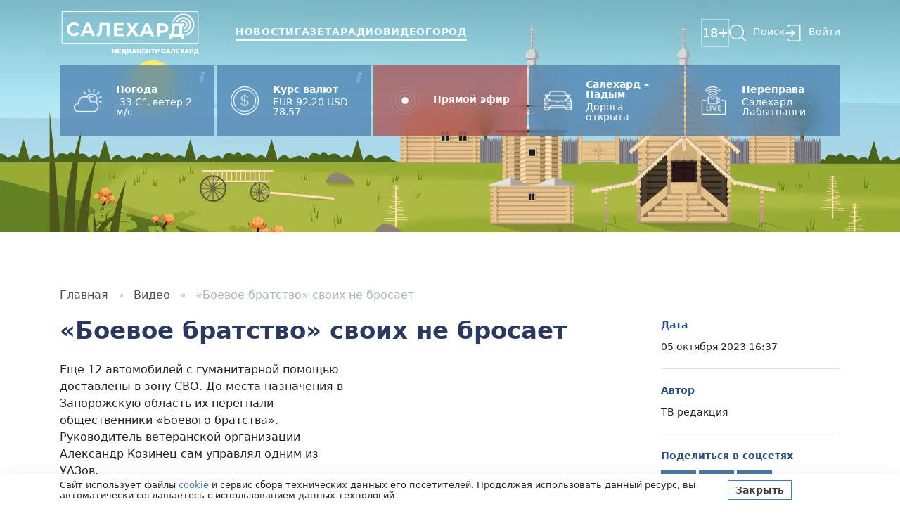

--- FILE ---
content_type: text/html; charset=utf-8
request_url: https://salekhard.online/press/boevoe-bratstvo-svoih-ne-brosaet/
body_size: 7252
content:





<!DOCTYPE html>
<html lang="ru">
<head>

	<meta charset="utf-8">
	<meta name="viewport" content="width=device-width, initial-scale=1, maximum-scale=5, viewport-fit=cover">
	<meta http-equiv="X-UA-Compatible" content="IE=edge">
	<meta name="imagetoolbar" content="no">
	<meta name="msthemecompatible" content="no">
	<meta name="cleartype" content="on">
	<meta name="HandheldFriendly" content="True">
	<meta name="apple-mobile-web-app-capable" content="yes">
	<meta name="apple-mobile-web-app-status-bar-style" content="black-translucent">

	<link sizes="152x152" href="/static/images/favicons/apple-touch-icon-152x152.png" rel="apple-touch-icon">
	<link sizes="144x144" href="/static/images/favicons/apple-touch-icon-144x144.png" rel="apple-touch-icon">
	<link sizes="120x120" href="/static/images/favicons/apple-touch-icon-120x120.png" rel="apple-touch-icon">
	<link sizes="114x114" href="/static/images/favicons/apple-touch-icon-114x114.png" rel="apple-touch-icon">
	<link sizes="76x76" href="/static/images/favicons/apple-touch-icon-76x76.png" rel="apple-touch-icon">
	<link sizes="72x72" href="/static/images/favicons/apple-touch-icon-72x72.png" rel="apple-touch-icon">
	<link sizes="60x60" href="/static/images/favicons/apple-touch-icon-60x60.png" rel="apple-touch-icon">
	<link sizes="57x57" href="/static/images/favicons/apple-touch-icon-57x57.png" rel="apple-touch-icon">
	<link sizes="196x196" href="/static/images/favicons/favicon-196x196.png" rel="icon" type="image/png">
	<link sizes="128x128" href="/static/images/favicons/favicon-128.png" rel="icon" type="image/png">
	<link sizes="96x96" href="/static/images/favicons/favicon-96x96.png" rel="icon" type="image/png">
	<link sizes="32x32" href="/static/images/favicons/favicon-32x32.png" rel="icon" type="image/png">
	<link sizes="16x16" href="/static/images/favicons/favicon-16x16.png" rel="icon" type="image/png">
	<meta name="application-name" content="Салехард.Онлайн">
	<meta name="msapplication-tooltip" content="Салехард.Онлайн">
	<meta name="msapplication-TileColor" content="#ffffff">
	<meta name="msapplication-starturl" content="https://salekhard.online">
	<meta name="msapplication-tap-highlight" content="no">
	<meta name="msapplication-square310x310logo" content="/static/images/favicons/mstile-310x310.png">
	<meta name="msapplication-wide310x150logo" content="/static/images/favicons/mstile-310x150.png">
	<meta name="msapplication-square150x150logo" content="/static/images/favicons/mstile-150x150.png">
	<meta name="msapplication-TileImage" content="/static/images/favicons/mstile-144x144.png">
	<meta name="msapplication-square70x70logo" content="/static/images/favicons/mstile-70x70.png">

	<title>«Боевое братство» своих не бросает — Салехард.Онлайн</title>

	<link rel="canonical" href="https://salekhard.online/press/boevoe-bratstvo-svoih-ne-brosaet/">

	<link rel="preconnect" href="https://fonts.googleapis.com">
	<link rel="preconnect" href="https://fonts.gstatic.com" crossorigin>
	<link href="https://fonts.googleapis.com/css2?family=Inter:wght@400;500;600;700&display=swap" rel="stylesheet">

	<link rel="stylesheet" href="/static/CACHE/css/output.f873d0ef19dc.css" type="text/css">

	
	
	<meta name="description" content="Еще 12 автомобилей с гуманитарной помощью доставлены в зону СВО. До места назначения в Запорожскую область их перегнали общественники «Боевого …" />
	<meta property="og:description" content="Еще 12 автомобилей с гуманитарной помощью доставлены в зону СВО. До места назначения в Запорожскую область их перегнали общественники «Боевого …" />





	<meta property="og:title" content="«Боевое братство» своих не бросает" />


	<meta property="og:locale" content="ru_RU" />
	<meta property="og:type" content="article" />
	<meta property="og:url" content="https://salekhard.online/press/boevoe-bratstvo-svoih-ne-brosaet/" />


	<meta property="og:image" content="https://salekhard.online/media/press/post/image/600853cde30b4b47838c208d3df282ad.webp" />



	<script type="application/ld+json">
		{
		"@context": "https://schema.org",
		"@type": "BreadcrumbList",
		"itemListElement": [{
			"@type": "ListItem",
			"position": 1,
			"name": "Главная",
			"item": "https://salekhard.online"
		},{
			"@type": "ListItem",
			"position": 2,
			"name": "Видео",
			"item": "https://salekhard.online/press/video/"
		},{
			"@type": "ListItem",
			"position": 3,
			"name": "«Боевое братство» своих не бросает",
			"item": "https://salekhard.online/press/boevoe-bratstvo-svoih-ne-brosaet/"
		}]
		}
	</script>

	<script type="application/ld+json">
		{
			"@context": "https://schema.org",
			"@type": "NewsArticle",
			"headline": "«Боевое братство» своих не бросает",
			"description": "",
			
				"image": "https://salekhard.online/media/press/post/image/600853cde30b4b47838c208d3df282ad.webp",
			
			
				"author": {
					"@type": "Person",
					"name": "ТВ редакция"
				},
			
			"publisher": {
				"@type": "Organization",
				"name": "Салехард.Онлайн",
				
					"logo": {
						"@type": "ImageObject",
						"url": "https://salekhard.online/media/main/preference/site_photo/bf1e1d6a042c40a0a6ad917f8b1b5db8.png"
					}
				
			},
			
				"datePublished": "2023-10-05T16:37:20+05:00",
			
			"dateModified": "2026-01-15T01:50:35.030921+05:00",
		}
	</script>


	<link href="https://mc.yandex.ru/metrika/tag.js" rel="preload" as="script">
<link rel="dns-prefetch" href="https://mc.yandex.ru/">

<meta name="yandex-verification" content="b29959f0d73eb7f2" />

<script>window.yaContextCb = window.yaContextCb || []</script>
<script src="https://yandex.ru/ads/system/context.js" async></script>

<meta name="zen-verification" content="H0PRI9x8l6ryX168tjAzvEC27sbXoNCsHABh2qt8efQYhlJ93QmhFAVg2i0sip3L" />

</head>
<body class="body decoration2 decoration2-summer">
	



	<div class="d-none d-sm-block decoration2__header" style="background-image: url('/static/images/decoration/summer/header.webp')"></div>
	<div class="d-block d-sm-none decoration2__header" style="background-image: url('/static/images/decoration/summer/header-mobile.webp')"></div>



	<header class="header js-header">
		<div class="container">
			<div class="row">
				<div class="col">
					<div class="header__block">
						<a class="logo header__logo" href="/">
							<img src="/static/images/logo/logo-white.png" alt="Салехард.Онлайн">
						</a>

						<nav class="menu header__menu">
							<a class="menu__item menu__item-news" href="/press/news/">Новости</a>
							<a class="menu__item menu__item-newspaper" href="/press/newspaper/">Газета</a>
							<a class="menu__item menu__item-radio" href="/radio/">Радио</a>
							<a class="menu__item menu__item-video" href="/press/video/">Видео</a>
							<a class="menu__item menu__item-city" href="/press/city/">Город</a>
						</nav>

						<div class="header__controls">
							<span class="header__control header__control-18">18+</span>

							<button class="header__control header__control-menu header__icon-menu js-mobile-menu-button" type="button" aria-label="Открыть меню"></button>
							<a class="header__control header__control-search" href="/search/">Поиск</a>

							
								<a class="header__control header__control-login" href="/user/login/">Войти</a>
							
						</div>
					</div>
				</div>
			</div>
		</div>

		<div class="mobile__modal js-mobile-menu" style="display:none;">
			<div>
				<button class="mobile__close header__icon-close js-mobile-menu-button" type="button" aria-label="Закрыть меню"></button>
			</div>

			<nav class="menu mobile__menu">
				<a class="menu__item menu__item-news" href="/press/news/">Новости</a>
				<a class="menu__item menu__item-newspaper" href="/press/newspaper/">Газета</a>
				<a class="menu__item menu__item-radio" href="/radio/">Радио</a>
				<a class="menu__item menu__item-video" href="/press/video/">Видео</a>
				<a class="menu__item menu__item-city" href="/press/city/">Город</a>
				<a class="menu__item" href="/contacts/">Контакты</a>
			</nav>

			<div class="mobile__line"></div>

			<div class="mobile__controls">
				<a class="header__control header__control-search" href="/search/">Поиск</a>
			</div>

			<div class="mobile__line"></div>

			<div class="mobile__label">
				Мы в соцсетях
			</div>

			<div class="socials mobile__socials">
				
					<a class="socials__item socials__item-vk" href="https://vk.com/salekhardonline" aria-label="Вконтакте"></a>
				

				
					<a class="socials__item socials__item-telegram" href="https://t.me/SALEKHARDonline" aria-label="Telegram"></a>
				

				

				

				
					<a class="socials__item socials__item-dzen" href="https://dzen.ru/salekhard" aria-label="dzen"></a>
				

				
					<a class="socials__item socials__item-rutube" href="https://rutube.ru/channel/23711572/" aria-label="rutube"></a>
				
			</div>
		</div>
	</header>

	<div class="infoblock">
		<div class="container">
			<div class="row row-cols-3 row-cols-md-5 row-cols-lg-5 g-1 infoblock__row">
				
					<div class="col">
						
							
	<div class="infoblock__item">

		
			<a class="infoblock__source infoblocks__icon-info" href="#infoblocks-sources" aria-label="Источники информации"></a>
		

		<img class="infoblock__icon" src="/media/infoblocks/infoblock/icon/e079a99a9f4140d7986eb9c75162253d.png" alt="Погода" />

		<div>
			
				<div class="infoblock__title">
					Погода
				</div>
			

			<div class="infoblock__text">
				-33 C°, ветер 2 м/с
			</div>
		</div>

	</div>





						
					</div>
				
					<div class="col">
						
							
	<div class="infoblock__item">

		
			<a class="infoblock__source infoblocks__icon-info" href="#infoblocks-sources" aria-label="Источники информации"></a>
		

		<img class="infoblock__icon" src="/media/infoblocks/infoblock/icon/85d3f4ef4a1d43f99e4bddaeecf8a213.png" alt="Курс валют" />

		<div>
			
				<div class="infoblock__title">
					Курс валют
				</div>
			

			<div class="infoblock__text">
				EUR 92.20 USD 78.57
			</div>
		</div>

	</div>





						
					</div>
				
					<div class="col">
						
							
	<a class="infoblock__item infoblock__theme-red " href="/pryamoj-efir/" title="Прямой эфир" rel="nofollow">

		

		<img class="infoblock__icon" src="/media/infoblocks/infoblock/icon/6d53224ae11940d4a2755f4793fdb508.png" alt="Прямой эфир" />

		<div>
			
				<div class="infoblock__title">
					Прямой эфир
				</div>
			

			<div class="infoblock__text">
				
			</div>
		</div>

	</a>





						
					</div>
				
					<div class="col">
						
							<div class="h-100 js-swiper" data-swiper='{"autoplay": {"delay": 5000}, "slidesPerView": 1, "spaceBetween": 0, "loop": true, "speed": 800, "breakpoints": []}'>
								<div class="swiper h-100">
									<div class="swiper-wrapper">
										
											<div class="swiper-slide">
												
	<div class="infoblock__item">

		

		<img class="infoblock__icon" src="/media/infoblocks/infoblock/icon/63efa9698b884cd3b52c163f4ca08c96.png" alt="Салехард – Надым" />

		<div>
			
				<div class="infoblock__title">
					Салехард – Надым
				</div>
			

			<div class="infoblock__text">
				<p>Дорога открыта&nbsp;</p>
			</div>
		</div>

	</div>





											</div>
										
											<div class="swiper-slide">
												
	<div class="infoblock__item">

		

		<img class="infoblock__icon" src="/media/infoblocks/infoblock/icon/c0c7dbfa34554ea592c4eb22ac6a8ffb.png" alt="Аксарка - Яр-Сале" />

		<div>
			
				<div class="infoblock__title">
					Аксарка - Яр-Сале
				</div>
			

			<div class="infoblock__text">
				<p>Дорога закрыта</p>

<p>&nbsp;</p>
			</div>
		</div>

	</div>





											</div>
										
											<div class="swiper-slide">
												
	<div class="infoblock__item">

		

		<img class="infoblock__icon" src="/media/infoblocks/infoblock/icon/b7fb8369a8f245228fbe4d45b336aca4.png" alt="Лабытнанги - Теги" />

		<div>
			
				<div class="infoblock__title">
					Лабытнанги - Теги
				</div>
			

			<div class="infoblock__text">
				<p>Дорога закрыта</p>
			</div>
		</div>

	</div>





											</div>
										
											<div class="swiper-slide">
												
	<div class="infoblock__item">

		

		<img class="infoblock__icon" src="/media/infoblocks/infoblock/icon/3fa33889f1484243bb01242d7828f322.png" alt="Коротчаево - Красноселькуп" />

		<div>
			
				<div class="infoblock__title">
					Коротчаево - Красноселькуп
				</div>
			

			<div class="infoblock__text">
				<p>Дорога открыта</p>

<p>&nbsp;</p>
			</div>
		</div>

	</div>





											</div>
										
									</div>
								</div>
							</div>
						
					</div>
				
					<div class="col">
						
							
	<a class="infoblock__item infoblock__theme-primary js-modal-btn" data-target="modal-infoblock-5" href="https://lk-b2b.camera.rt.ru/sl/18hTBd8-0" title="Переправа" rel="nofollow">

		

		<img class="infoblock__icon" src="/media/infoblocks/infoblock/icon/706091be9e9b4d4a8a2c2ff24e4b0d6b.png" alt="Переправа" />

		<div>
			
				<div class="infoblock__title">
					Переправа
				</div>
			

			<div class="infoblock__text">
				<p>Салехард &mdash; Лабытнанги</p>
			</div>
		</div>

	</a>




	<div class="modal js-modal" data-modal="modal-infoblock-5">
		<div class="modal__overlay js-modal-close"></div>

		<div class="modal__block">
			<div class="ratio ratio-16x9">
				<iframe class="js-lazy-modal" data-src="https://lk-b2b.camera.rt.ru/sl/18hTBd8-0" width="100" height="100" frameborder="0" scrolling="no" allowfullscreen="allowfullscreen"></iframe>
			</div>
		</div>
	</div>


						
					</div>
				
			</div>
		</div>
	</div>

	<div class="decoration2__space"></div>

	
	<section class="section">
		<div class="container">
			<div class="row">
				<div class="col-12">
					<ul class="breadcrumbs">
						<li class="breadcrumbs__item">
							<a class="breadcrumbs__link" href="/">Главная</a>
						</li>

						<li class="breadcrumbs__item">
							
								<a class="breadcrumbs__link" href="/press/video/">Видео</a>
							
						</li>

						<li class="breadcrumbs__item">
							«Боевое братство» своих не бросает
						</li>
					</ul>
				</div>
			</div>

			
		</div>
	</section>

	<article class="article">
		<div class="container">
			<div class="row">
				<div class="col-12 col-md-9">
					<h1 class="article__title">
						«Боевое братство» своих не бросает
					</h1>

					

					<div class="content article__content">
						<div class="w-50 float-end ps-5">
							
								<div class="ratio ratio-16x9 article__iframe">
									<iframe src="https://vk.com/video_ext.php?oid=-89594340&id=456252913&hd=2" width="853" height="480" allow="autoplay; encrypted-media; fullscreen; picture-in-picture;" frameborder="0" allowfullscreen></iframe>
								</div>
							
						</div>

						<p>Еще 12 автомобилей с гуманитарной помощью доставлены в зону СВО. До места назначения в Запорожскую область их перегнали общественники «Боевого братства». Руководитель ветеранской организации Александр Козинец сам управлял одним из УАЗов.</p>
<p>С начала спецоперации общественники Ямала доставили защитникам Отечества 29 автомобилей и около 100 тонн гуманитарного груза.</p>
<p> </p>
<p>Читай, смотри и слушай наши новости на медиаплощадках:</p>
<p><a href="https://vk.com/salekhardonline" rel="nofollow">ВКонтакте</a></p>
<p><a href="https://t.me/SALEKHARDonline" rel="nofollow">Telegram</a></p>
<p><a href="https://www.youtube.com/c/Салехардонлайн/featured" rel="nofollow">YouTube</a></p>
<p><a href="https://zen.yandex.ru/id/608843639a406d7425ad808f" rel="nofollow">Яндекс.Дзен</a></p>
<p><a href="https://rutube.ru/channel/23711572/" rel="nofollow">RuTube</a></p>
<p> </p>
					</div>

					

					

					
				</div>

				<div class="col-12 col-md-3">
					<div class="d-none d-md-block">
						<div class="border-bottom padding-bottom-20 margin-bottom-20">
							<div class="article__label">
								Дата
							</div>

							<div class="article__value">
								05 октября 2023 16:37
							</div>
						</div>

						<div class="border-bottom padding-bottom-20 margin-bottom-20">
							<div class="article__label">
								Автор
							</div>

							<div class="article__value">
								ТВ редакция
							</div>
						</div>

						

						

						<div class="border-bottom padding-bottom-30 margin-bottom-30">
							<div class="article__label">
								Поделиться в соцсетях
							</div>

							<div class="socials article__share">
								<div class="ya-share2" data-size="l" data-curtain data-services="vkontakte,telegram,odnoklassniki"></div>
							</div>
						</div>
					</div>

					<div class="d-block d-md-none margin-bottom-40">
						<table>
							<tr>
								<td class="border-right">
									<div class="article__label">
										Дата
									</div>
								</td>

								<td>
									<div class="article__value">
										05 октября 2023 16:37
									</div>
								</td>
							</tr>

							<tr>
								<td class="border-right">
									<div class="article__label">
										Автор
									</div>
								</td>

								<td>
									<div class="article__value">
										ТВ редакция
									</div>
								</td>
							</tr>

							

							<tr>
								<td class="border-right">
									<div class="article__label">
										Поделиться в соцсетях
									</div>
								</td>

								<td>
									<div class="socials article__share">
										<div class="ya-share2" data-curtain data-services="vkontakte,telegram,odnoklassniki"></div>
									</div>
								</td>
							</tr>
						</table>
					</div>
				</div>
			</div>
		</div>
	</article>

	

	

	


	<footer class="footer">
		<div class="container">
			<div class="row">
				<div class="col-12 col-md-3">
					<a class="logo footer__logo" href="/">
						<img src="/static/images/logo/logo.png" alt="Салехард.Онлайн" />
					</a>

					<div class="py-5 text-center text-md-start">
						<a class="fs-2 text-decoration-none bvi-open" href="javascript:void(0);" title="Версия сайта для слабовидящих"><i class="bvi-icon bvi-eye bvi-1x"></i> Версия сайта для слабовидящих</a><br>
					</div>
				</div>

				<div class="col-12 col-md-9">
					<nav class="menu footer__menu">
						<a class="menu__item" href="/press/news/">Новости</a>
						<a class="menu__item" href="/press/newspaper/">Газета</a>
						<a class="menu__item" href="/radio/">Радио</a>
						<a class="menu__item" href="/press/video/">Видео</a>
						<a class="menu__item" href="/press/city/">Город</a>
						<a class="menu__item" href="/sales/">Рекламодателям</a>
						<a class="menu__item" href="/contacts/">Контакты</a>
						<a class="menu__item" href="/dokymenty/">Документы</a>
					</nav>

					<div class="row">
						<div class="col-12 col-md-8">
							<div class="footer__label">
								Подписаться на новости нашего региона
							</div>

							


<form class="form js-form" action="/capture/subscribe/ajax/" method="post">
	<input type="hidden" name="csrfmiddlewaretoken" value="U4YjmyEkOYRlMloZCC6sz4nZ84Y18d0go5B08sVoXkLdUE4xzG4cGNtNyyUCtyww">

	<div class="js-form-success-hide">
		<div class="d-flex w-100">
			<div class="h-100 flex-grow-1"><label class="visually-hidden" for="id_subscribe-email">Эл.почта</label><input type="email" name="subscribe-email" maxlength="50" class="form-control" required id="id_subscribe-email"></div>
			<button class="btn btn-small btn-primary" type="submit">Подписаться</button>
		</div>
	</div>

	<div class="js-form-success-show" style="display:none;">
		<div class="p-3 border border-primary text-center">
			Спасибо! Адрес записан.
		</div>
	</div>
</form>


							<div class="padding-top-60 d-block d-md-none"></div>
						</div>

						<div class="col-12 col-md-4">
							<div class="footer__label">
								Мы в соцсетях
							</div>

							<div class="socials">
								
									<a class="socials__item socials__item-vk" href="https://vk.com/salekhardonline" aria-label="Вконтакте"></a>
								

								
									<a class="socials__item socials__item-telegram" href="https://t.me/SALEKHARDonline" aria-label="Telegram"></a>
								

								

								

								
									<a class="socials__item socials__item-dzen" href="https://dzen.ru/salekhard" aria-label="dzen"></a>
								

								
									<a class="socials__item socials__item-rutube" href="https://rutube.ru/channel/23711572/" aria-label="rutube"></a>
								
							</div>
						</div>
					</div>
				</div>
			</div>

			<div class="footer__line"></div>

			
				<div class="row">
					<div class="col-12">
						<div class="content footer__content">
							<p>СМИ сетевое издание &quot;Салехард-онлайн&quot;: ЭЛ № ФС77-84356 выдано Федеральной службы по надзору в сфере связи, информационных технологий и массовых коммуникаций (Роскомнадзор) 08.12.2022<br />
Главный редактор: Чепало Ульяна Александровна<br />
Учредитель средства массовой информации: Автономная некоммерческая организация &laquo;Медиацентр &laquo;Салехард&raquo;<br />
АНО &laquo;Медиацентр &laquo;Салехард&raquo;. Адрес: 629007, Ямало-Ненецкий автономный округ, г. Салехард, ул. Н. Сандалова, д. 2<br />
Адрес электронной почты, номер телефона редакции: nwsv@slh.yanao.ru +7(34922)3-73-55<br />
Продукция СМИ предназначена для лиц старше 18 лет (18+).<br />
2022 &copy; Автономная некоммерческая организация &laquo;Медиацентр &laquo;Салехард&raquo;</p>
						</div>
					</div>
				</div>
			

			<div class="row">
				<div class="col-12 col-md-6">
					<div id="infoblocks-sources" class="footer__copyright margin-bottom-20">
						<div class="fw-bold">
							Источники информации:
						</div>

						
							
								
									<div>
										Ямало-Ненецкий ЦГМС-филиала ФГБУ «Обь-Иртышское УГМС»
									</div>
								
							
						
							
								
									<div>
										Центральный банк Российской Федерации
									</div>
								
							
						
							
								
							
						
							
								
							
								
							
								
							
								
							
						
							
								
							
						
					</div>

					<div class="footer__copyright">
						&copy; 2026 ЯНАО, г.Салехард, ул. Н.Сандалова, д.2
					</div>
				</div>

				<div class="col-12 col-md-6">
					<div class="padding-top-60 d-block d-md-none"></div>

					<div class="text-center text-md-end">
						<img class="img-fluid" src="/static/images/footer/salekhard-adm.svg">
					</div>
				</div>
			</div>
		</div>
	</footer>

	<div class="floating">
		
			<div class="popup js-popup">
				<div class="container">
					<div class="row justify-content-center">
						<div class="col-12 col-md-8">
							<button class="popup__close js-popup-close">×</button>

							<a class="popup__banner" href="/advertising/banner/46/" target="_blank" rel="nofollow">
								
									<div class="popup__icon" style="background-image: url('/media/advertising/banner/image/a16bc36258384ac4bc2ae08d660c43a6.webp')"></div>
								

								<div class="popup__content">
									
										<div class="popup__title">
											Яндекс.Dzen
										</div>
									

									<div class="popup__text">
										Следите за нашими новостями в удобном формате. Перейти в Дзен.
									</div>
								</div>

								
							</a>
						</div>
					</div>
				</div>
			</div>
		

		<div class="site-warning js-gdpr">
			<div class="container">
				<div class="row align-items-center">
					<div class="col-12 col-md-10">
						Сайт использует файлы <a href="/policy/" target="_blank">cookie</a> и&nbsp;сервис сбора технических данных его посетителей. Продолжая использовать данный ресурс, вы автоматически соглашаетесь с&nbsp;использованием данных технологий
					</div>

					<div class="col-12 col-md-2">
						<div class="padding-top-20 d-block d-md-none"></div>
						<a class="btn btn-small btn-primary js-gdpr-submit" href="javascript:void(0);">Закрыть</a>
					</div>
				</div>
			</div>
		</div>
	</div>

	<script src="/static/CACHE/js/output.f9d9c16af56b.js"></script>

	<link rel="stylesheet" href="/static/CACHE/css/output.af4032702f3a.css" type="text/css">

	
	<script src="https://yastatic.net/share2/share.js"></script>

	

	


	<!-- Yandex.Metrika counter --> <script type="text/javascript" > (function(m,e,t,r,i,k,a){m[i]=m[i]||function(){(m[i].a=m[i].a||[]).push(arguments)}; m[i].l=1*new Date();k=e.createElement(t),a=e.getElementsByTagName(t)[0],k.async=1,k.src=r,a.parentNode.insertBefore(k,a)}) (window, document, "script", "https://mc.yandex.ru/metrika/tag.js", "ym"); ym(85122307, "init", { clickmap:true, trackLinks:true, accurateTrackBounce:true, webvisor:true }); </script> <noscript><div><img src="https://mc.yandex.ru/watch/85122307" style="position:absolute; left:-9999px;" alt="" /></div></noscript> <!-- /Yandex.Metrika counter -->

<script type="text/javascript" charset="utf-8">
	(function() {
		if (window.location.pathname === '/press/news/') {
			var div = document.createElement('div');
			var htmlString = '<div id="unit_100487"><a href="https://mirtesen.ru/">Новости МирТесен</a></div>';
			div.innerHTML = htmlString.trim();
			document.querySelectorAll('section')[1].querySelector('.container').appendChild(div);

			var sc = document.createElement('script'); sc.type = 'text/javascript'; sc.async = true;
			sc.src = '//news.mirtesen.ru/data/js/100487.js'; sc.charset = 'utf-8';
			var s = document.getElementsByTagName('script')[0]; s.parentNode.insertBefore(sc, s);
		}
	}());
</script>

</body>
</html>


--- FILE ---
content_type: image/svg+xml
request_url: https://salekhard.online/static/images/socials/icon-dzen.svg?d9be15b63747
body_size: 802
content:
<svg fill="none" height="50" viewBox="0 0 50 50" width="50" xmlns="http://www.w3.org/2000/svg" xmlns:xlink="http://www.w3.org/1999/xlink"><clipPath id="a"><path d="m0 0h50v50h-50z"/></clipPath><g clip-path="url(#a)"><path d="m50 50h-50v-50h50zm-25.4004-42.35254c-.1717 0-.3142.1398-.3223.31152-.2334 6.17372-1.017 9.93012-3.6464 12.55962-2.6268 2.6267-6.3751 3.4101-12.53813 3.6435-.17172.0054-.31152.1479-.31152.3223v.7187c0 .1717.1398.3142.31152.3223 6.16303.2335 9.91403 1.0195 12.53813 3.6435 2.6241 2.6241 3.4074 6.3674 3.6435 12.5196.0054.1717.1479.3115.3223.3115h.7217c.1717 0 .3142-.1397.3222-.3115.2361-6.1522 1.0195-9.8954 3.6436-12.5196 2.6268-2.6267 6.3751-3.41 12.5381-3.6435.1717-.0054.3115-.1479.3115-.3223v-.7187h.0029c0-.1717-.1397-.3142-.3115-.3223-6.1631-.2334-9.914-1.0195-12.5381-3.6435-2.6294-2.6295-3.413-6.3832-3.6465-12.55962-.0053-.17172-.1478-.31152-.3222-.31152z" fill="#4779aa"/></g></svg>